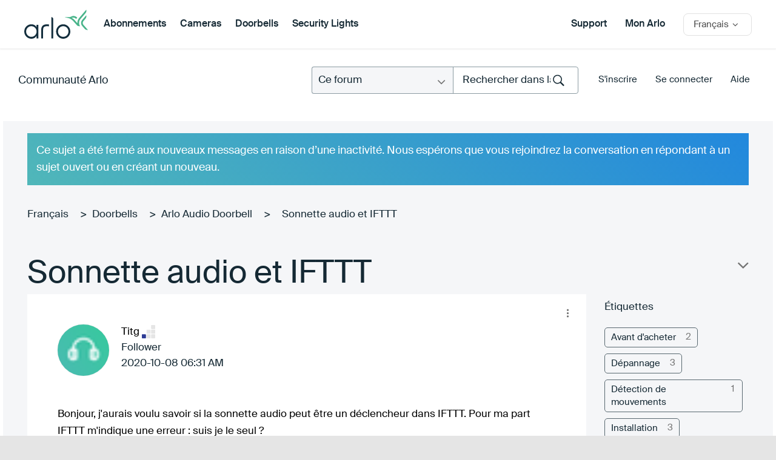

--- FILE ---
content_type: text/html; charset=UTF-8
request_url: https://community.arlo.com/t5/Arlo-Audio-Doorbell/Sonnette-audio-et-IFTTT/m-p/1795746
body_size: 1872
content:
<!DOCTYPE html>
<html lang="en">
<head>
    <meta charset="utf-8">
    <meta name="viewport" content="width=device-width, initial-scale=1">
    <title></title>
    <style>
        body {
            font-family: "Arial";
        }
    </style>
    <script type="text/javascript">
    window.awsWafCookieDomainList = [];
    window.gokuProps = {
"key":"AQIDAHjcYu/GjX+QlghicBgQ/7bFaQZ+m5FKCMDnO+vTbNg96AH1Q5HNwNd7qjjKSrZjUukeAAAAfjB8BgkqhkiG9w0BBwagbzBtAgEAMGgGCSqGSIb3DQEHATAeBglghkgBZQMEAS4wEQQMfgpC+9noOqv6D5WhAgEQgDtFu65+OI9VbazoI71eV0vODu7/FNxdN/q+yY44WBCOiLEjuPajdxaNTxqbBo2uz8DtSa27r4Hpv79MjQ==",
          "iv":"D549kwCDwQAAC61a",
          "context":"BSGTB9Lt+qoF/XOu/ioT9CDTSjaVj0gvKht3L9WasJ51TL5962CjkuiSwZPCULe1PBo7jvtMAHChRxVkrubAxQNQ5eIZJAbHW4f2ddcMaG4bL/Vvy8QD24043cueT+bXDxoOHTtQTSilDC9WfGyVmg8yogmKA0zYXkzsbGOnNzFkd64W3z9oUJweGNskiINtXxO8DYqsl68SjbZAn/PbsvrxkEtS3bxxIVuRdCANb3Ozt/rFqH/6m0TK2QITo1slPB4yVHoUC5xeBHGCoKSqGdmQEoDkdyvvf7WAQRZZrv6aTwPLzhe8h7+2dnAgeYDIsq0dwaZt/ro5hDULHFH9+yagAtYnfi2/AnHnyRwvd2Js1F3Zzl/6VINckBDYJQ4ICGZxWKZwtz5CE6XVa7w4uiNoAgAjQROG"
};
    </script>
    <script src="https://bc0439715fa6.967eb88d.us-east-2.token.awswaf.com/bc0439715fa6/2e5cdb2ea249/1d641534b600/challenge.js"></script>
</head>
<body>
    <div id="challenge-container"></div>
    <script type="text/javascript">
        AwsWafIntegration.saveReferrer();
        AwsWafIntegration.checkForceRefresh().then((forceRefresh) => {
            if (forceRefresh) {
                AwsWafIntegration.forceRefreshToken().then(() => {
                    window.location.reload(true);
                });
            } else {
                AwsWafIntegration.getToken().then(() => {
                    window.location.reload(true);
                });
            }
        });
    </script>
    <noscript>
        <h1>JavaScript is disabled</h1>
        In order to continue, we need to verify that you're not a robot.
        This requires JavaScript. Enable JavaScript and then reload the page.
    </noscript>
</body>
</html>

--- FILE ---
content_type: image/svg+xml
request_url: https://community.arlo.com/html/rank_icons/Initiate.svg
body_size: 264
content:
<?xml version="1.0" encoding="UTF-8"?>
<svg width="22px" height="22px" viewBox="0 0 22 22" version="1.1" xmlns="http://www.w3.org/2000/svg" xmlns:xlink="http://www.w3.org/1999/xlink">
    <!-- Generator: Sketch 52.3 (67297) - http://www.bohemiancoding.com/sketch -->
    <title>Initiate_Level2</title>
    <desc>Created with Sketch.</desc>
    <g id="Initiate_Level2" stroke="none" stroke-width="1" fill="none" fill-rule="evenodd">
        <g id="Group-22-Copy">
            <rect id="Rectangle" fill="#FF6D3E" x="0" y="15.3043478" width="6.69565217" height="6.69565217" rx="0.8"></rect>
            <rect id="Rectangle-Copy-6" fill="#FF6D3E" x="7.65217391" y="15.3043478" width="6.69565217" height="6.69565217" rx="0.8"></rect>
            <rect id="Rectangle-Copy-8" fill="#E5E5E5" x="15.3043478" y="15.3043478" width="6.69565217" height="6.69565217" rx="0.8"></rect>
            <rect id="Rectangle-Copy-7" fill="#FF6D3E" x="7.65217391" y="7.65217391" width="6.69565217" height="6.69565217" rx="0.8"></rect>
            <rect id="Rectangle-Copy-9" fill="#E5E5E5" x="15.3043478" y="7.65217391" width="6.69565217" height="6.69565217" rx="0.8"></rect>
            <rect id="Rectangle-Copy-10" fill="#E5E5E5" x="15.3043478" y="0" width="6.69565217" height="6.69565217" rx="0.8"></rect>
        </g>
    </g>
</svg>

--- FILE ---
content_type: text/javascript
request_url: https://community.arlo.com/html/assets/namespace.js
body_size: -8
content:
/****************************
-- Namespace: ARLO --
****************************/
var ARLO = ARLO || {};


/****************************
-- Controls | Constants | Variables --
****************************/
// Empty, set on DocReady
ARLO.Controls = {};
ARLO.Constants = {};
ARLO.Variables = {};
ARLO.Section = '';